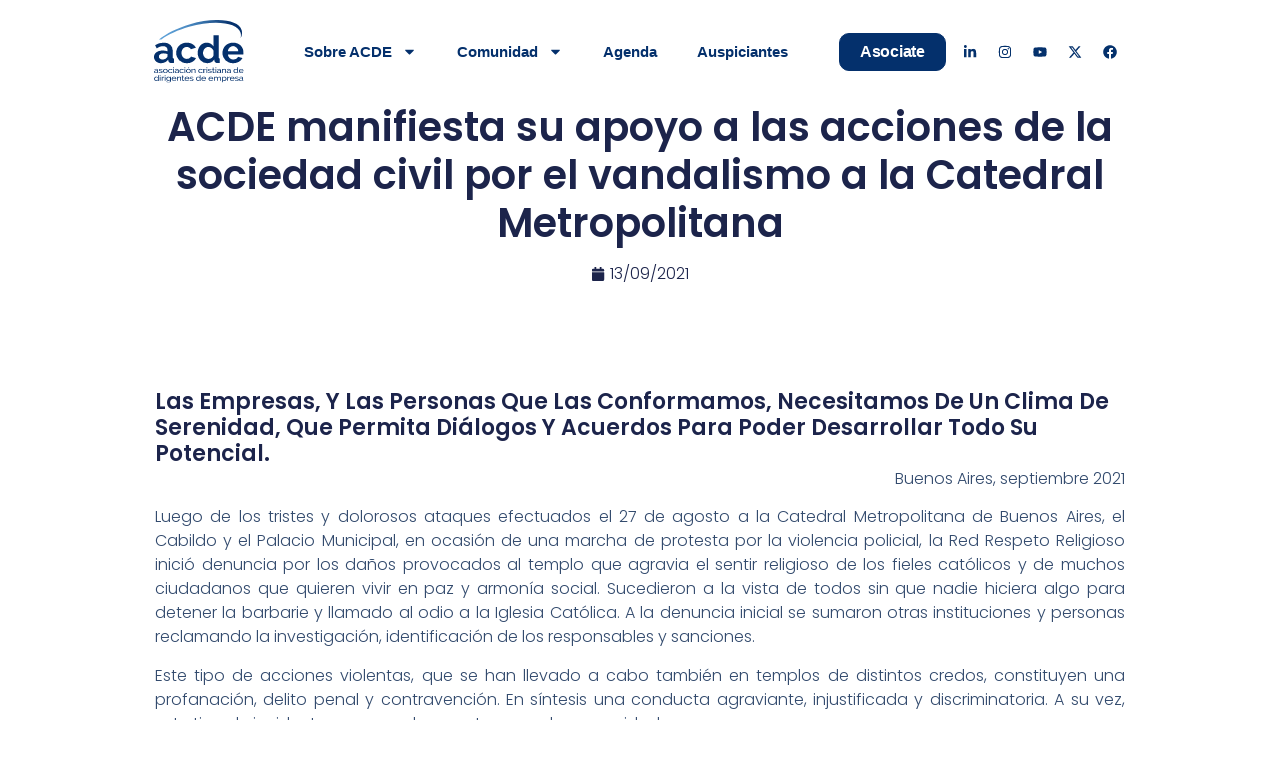

--- FILE ---
content_type: image/svg+xml
request_url: https://acde.org.ar/wp-content/uploads/2024/11/Grupo-190.svg
body_size: 5631
content:
<svg xmlns="http://www.w3.org/2000/svg" xmlns:xlink="http://www.w3.org/1999/xlink" width="90.406" height="64.219" viewBox="0 0 90.406 64.219"><defs><linearGradient id="linear-gradient" y1="0.5" x2="1" y2="0.5" gradientUnits="objectBoundingBox"><stop offset="0" stop-color="#5ea2d9"></stop><stop offset="0.114" stop-color="#63a5da"></stop><stop offset="0.256" stop-color="#72addd"></stop><stop offset="0.413" stop-color="#8bbce3"></stop><stop offset="0.58" stop-color="#afd0ec"></stop><stop offset="0.753" stop-color="#dbeaf6"></stop><stop offset="0.872" stop-color="#fff"></stop></linearGradient></defs><g id="Grupo_190" data-name="Grupo 190" transform="translate(-352.753 -530.137)"><path id="Trazado_58" data-name="Trazado 58" d="M2390.551,537.085c25.535-7.513,48.836-4.765,52.044,6.139a10.049,10.049,0,0,1-.124,5.781,11.323,11.323,0,0,0,1.238-8.494c-3.208-10.9-26.509-13.652-52.044-6.139-13,3.824-24.067,9.57-31.382,15.729a17.4,17.4,0,0,1,2.362.02C2369.792,545,2379.47,540.345,2390.551,537.085Z" transform="translate(-2002.513)" fill="url(#linear-gradient)"></path><path id="Trazado_105" data-name="Trazado 105" d="M5.217-81.181a1.8,1.8,0,0,1-.643-.112,1.608,1.608,0,0,1-.509-.3,1.371,1.371,0,0,1-.335-.456,1.327,1.327,0,0,1-.121-.559,1.279,1.279,0,0,1,.143-.6,1.344,1.344,0,0,1,.407-.465,1.961,1.961,0,0,1,.626-.295,2.888,2.888,0,0,1,.791-.1,3.89,3.89,0,0,1,.688.063,3.174,3.174,0,0,1,.617.17v-.375a1.223,1.223,0,0,0-.322-.9,1.223,1.223,0,0,0-.912-.326,2.61,2.61,0,0,0-1.484.545L3.9-85.409a3.9,3.9,0,0,1,.9-.456,2.868,2.868,0,0,1,.929-.152,1.968,1.968,0,0,1,1.412.492,1.818,1.818,0,0,1,.518,1.385v1.9q0,.277.25.286v.679q-.089.018-.17.027a1.379,1.379,0,0,1-.152.009.766.766,0,0,1-.384-.107A.423.423,0,0,1,7-81.709l-.018-.331a1.99,1.99,0,0,1-.366.375,2.215,2.215,0,0,1-.438.268,2.317,2.317,0,0,1-.478.161A2.279,2.279,0,0,1,5.217-81.181Zm.2-.59a1.768,1.768,0,0,0,.733-.161,1.632,1.632,0,0,0,.563-.393.581.581,0,0,0,.17-.366v-.688a3.322,3.322,0,0,0-.585-.165A3.21,3.21,0,0,0,5.7-83.6a1.722,1.722,0,0,0-.974.246.771.771,0,0,0-.366.675.858.858,0,0,0,.071.344.861.861,0,0,0,.206.29,1.013,1.013,0,0,0,.331.2A1.233,1.233,0,0,0,5.413-81.771Zm5,.59A3.619,3.619,0,0,1,9.3-81.356a2.731,2.731,0,0,1-.938-.5l.34-.527a3.31,3.31,0,0,0,.822.469,2.417,2.417,0,0,0,.867.156,1.432,1.432,0,0,0,.809-.2.645.645,0,0,0,.3-.568.512.512,0,0,0-.08-.29.677.677,0,0,0-.241-.21,1.971,1.971,0,0,0-.411-.161q-.25-.071-.581-.152-.42-.107-.724-.206a1.961,1.961,0,0,1-.5-.232.814.814,0,0,1-.286-.322,1.077,1.077,0,0,1-.089-.465,1.352,1.352,0,0,1,.139-.621,1.31,1.31,0,0,1,.38-.456,1.71,1.71,0,0,1,.568-.277,2.528,2.528,0,0,1,.7-.094,2.794,2.794,0,0,1,.983.17,2.418,2.418,0,0,1,.769.447l-.357.474a2.007,2.007,0,0,0-.661-.389,2.236,2.236,0,0,0-.751-.13,1.37,1.37,0,0,0-.728.183.635.635,0,0,0-.3.585.558.558,0,0,0,.058.268.506.506,0,0,0,.192.188,1.516,1.516,0,0,0,.344.143q.21.063.5.134.465.107.809.219a2.328,2.328,0,0,1,.572.264,1.017,1.017,0,0,1,.34.357,1.036,1.036,0,0,1,.112.5,1.239,1.239,0,0,1-.5,1.037A2.161,2.161,0,0,1,10.409-81.181Zm4.629,0a2.3,2.3,0,0,1-.961-.2,2.3,2.3,0,0,1-.742-.527,2.372,2.372,0,0,1-.478-.769,2.524,2.524,0,0,1-.17-.921,2.49,2.49,0,0,1,.174-.929,2.436,2.436,0,0,1,.483-.769,2.3,2.3,0,0,1,.742-.527,2.277,2.277,0,0,1,.952-.2,2.308,2.308,0,0,1,.956.2,2.288,2.288,0,0,1,.746.527,2.436,2.436,0,0,1,.483.769,2.49,2.49,0,0,1,.174.929,2.524,2.524,0,0,1-.17.921,2.334,2.334,0,0,1-.483.769,2.353,2.353,0,0,1-.746.527A2.3,2.3,0,0,1,15.039-81.181Zm-1.546-2.4a1.872,1.872,0,0,0,.121.679,1.735,1.735,0,0,0,.331.545,1.561,1.561,0,0,0,.492.366,1.385,1.385,0,0,0,.6.134,1.385,1.385,0,0,0,.6-.134,1.582,1.582,0,0,0,.5-.371,1.735,1.735,0,0,0,.335-.554,1.907,1.907,0,0,0,.121-.684,1.882,1.882,0,0,0-.121-.675,1.734,1.734,0,0,0-.335-.554,1.581,1.581,0,0,0-.5-.371,1.385,1.385,0,0,0-.6-.134,1.348,1.348,0,0,0-.6.139,1.589,1.589,0,0,0-.492.375,1.779,1.779,0,0,0-.331.554A1.908,1.908,0,0,0,13.493-83.586Zm4.361-.027a2.548,2.548,0,0,1,.17-.929,2.284,2.284,0,0,1,.483-.764,2.329,2.329,0,0,1,.746-.518,2.368,2.368,0,0,1,.97-.192,2.262,2.262,0,0,1,1.2.308,2,2,0,0,1,.764.827l-.769.241a1.279,1.279,0,0,0-.5-.514,1.419,1.419,0,0,0-.715-.183,1.455,1.455,0,0,0-.608.13,1.444,1.444,0,0,0-.492.362,1.781,1.781,0,0,0-.326.545,1.9,1.9,0,0,0-.121.688,1.882,1.882,0,0,0,.125.688,1.835,1.835,0,0,0,.335.559,1.531,1.531,0,0,0,.492.371,1.385,1.385,0,0,0,.6.134,1.458,1.458,0,0,0,.407-.058,1.561,1.561,0,0,0,.366-.156,1.384,1.384,0,0,0,.29-.228.777.777,0,0,0,.179-.282l.769.232a1.653,1.653,0,0,1-.3.474,1.872,1.872,0,0,1-.451.366,2.445,2.445,0,0,1-.576.241,2.444,2.444,0,0,1-.666.089,2.33,2.33,0,0,1-.965-.2,2.339,2.339,0,0,1-.751-.527,2.384,2.384,0,0,1-.487-.773A2.525,2.525,0,0,1,17.854-83.612Zm5.067,2.342v-4.665h.786v4.665Zm0-5.541v-.983h.786v.983Zm3.1,5.63a1.8,1.8,0,0,1-.643-.112,1.608,1.608,0,0,1-.509-.3,1.371,1.371,0,0,1-.335-.456,1.327,1.327,0,0,1-.121-.559,1.279,1.279,0,0,1,.143-.6,1.344,1.344,0,0,1,.407-.465,1.961,1.961,0,0,1,.626-.295,2.888,2.888,0,0,1,.791-.1,3.89,3.89,0,0,1,.688.063,3.174,3.174,0,0,1,.617.17v-.375a1.223,1.223,0,0,0-.322-.9,1.223,1.223,0,0,0-.912-.326,2.61,2.61,0,0,0-1.484.545l-.259-.509a3.9,3.9,0,0,1,.9-.456,2.868,2.868,0,0,1,.929-.152,1.968,1.968,0,0,1,1.412.492,1.818,1.818,0,0,1,.518,1.385v1.9q0,.277.25.286v.679q-.089.018-.17.027a1.379,1.379,0,0,1-.152.009.766.766,0,0,1-.384-.107.423.423,0,0,1-.206-.366l-.018-.331a1.99,1.99,0,0,1-.366.375,2.215,2.215,0,0,1-.438.268,2.317,2.317,0,0,1-.478.161A2.28,2.28,0,0,1,26.022-81.181Zm.2-.59a1.768,1.768,0,0,0,.733-.161,1.632,1.632,0,0,0,.563-.393.581.581,0,0,0,.17-.366v-.688a3.322,3.322,0,0,0-.585-.165,3.21,3.21,0,0,0-.594-.058,1.722,1.722,0,0,0-.974.246.771.771,0,0,0-.366.675.858.858,0,0,0,.071.344.861.861,0,0,0,.206.29,1.013,1.013,0,0,0,.331.2A1.233,1.233,0,0,0,26.219-81.771Zm3.048-1.841a2.548,2.548,0,0,1,.17-.929,2.284,2.284,0,0,1,.483-.764,2.329,2.329,0,0,1,.746-.518,2.368,2.368,0,0,1,.97-.192,2.262,2.262,0,0,1,1.2.308,2,2,0,0,1,.764.827l-.769.241a1.279,1.279,0,0,0-.5-.514,1.419,1.419,0,0,0-.715-.183,1.455,1.455,0,0,0-.608.13,1.444,1.444,0,0,0-.492.362,1.781,1.781,0,0,0-.326.545,1.9,1.9,0,0,0-.121.688,1.882,1.882,0,0,0,.125.688,1.835,1.835,0,0,0,.335.559,1.531,1.531,0,0,0,.492.371,1.385,1.385,0,0,0,.6.134,1.458,1.458,0,0,0,.407-.058,1.561,1.561,0,0,0,.366-.156,1.384,1.384,0,0,0,.29-.228.777.777,0,0,0,.179-.282l.769.232a1.653,1.653,0,0,1-.3.474,1.872,1.872,0,0,1-.451.366,2.445,2.445,0,0,1-.576.241,2.444,2.444,0,0,1-.666.089,2.33,2.33,0,0,1-.965-.2,2.339,2.339,0,0,1-.751-.527,2.383,2.383,0,0,1-.487-.773A2.525,2.525,0,0,1,29.267-83.612Zm5.067,2.342v-4.665h.786v4.665Zm0-5.541v-.983h.786v.983Zm4.031.1-.518-.179.518-.9h.786Zm-.134,5.532a2.3,2.3,0,0,1-.961-.2,2.3,2.3,0,0,1-.742-.527,2.372,2.372,0,0,1-.478-.769,2.524,2.524,0,0,1-.17-.921,2.49,2.49,0,0,1,.174-.929,2.435,2.435,0,0,1,.483-.769,2.3,2.3,0,0,1,.742-.527,2.277,2.277,0,0,1,.952-.2,2.308,2.308,0,0,1,.956.2,2.288,2.288,0,0,1,.746.527,2.435,2.435,0,0,1,.483.769,2.49,2.49,0,0,1,.174.929,2.524,2.524,0,0,1-.17.921,2.334,2.334,0,0,1-.483.769,2.353,2.353,0,0,1-.746.527A2.3,2.3,0,0,1,38.231-81.181Zm-1.546-2.4a1.872,1.872,0,0,0,.121.679,1.735,1.735,0,0,0,.331.545,1.561,1.561,0,0,0,.492.366,1.385,1.385,0,0,0,.6.134,1.385,1.385,0,0,0,.6-.134,1.582,1.582,0,0,0,.5-.371,1.735,1.735,0,0,0,.335-.554,1.908,1.908,0,0,0,.121-.684,1.882,1.882,0,0,0-.121-.675,1.735,1.735,0,0,0-.335-.554,1.581,1.581,0,0,0-.5-.371,1.385,1.385,0,0,0-.6-.134,1.348,1.348,0,0,0-.6.139,1.589,1.589,0,0,0-.492.375,1.779,1.779,0,0,0-.331.554A1.908,1.908,0,0,0,36.684-83.586Zm8.7,2.315H44.6v-2.61a2.008,2.008,0,0,0-.228-1.09.777.777,0,0,0-.693-.34,1.323,1.323,0,0,0-.483.094,1.913,1.913,0,0,0-.456.255,1.768,1.768,0,0,0-.375.384,1.643,1.643,0,0,0-.241.492v2.815h-.786v-4.665h.715v1a2.052,2.052,0,0,1,.8-.786A2.28,2.28,0,0,1,44-86.016a1.377,1.377,0,0,1,.67.147,1.136,1.136,0,0,1,.429.411,1.829,1.829,0,0,1,.228.621,4.224,4.224,0,0,1,.067.778Zm2.779-2.342a2.548,2.548,0,0,1,.17-.929,2.284,2.284,0,0,1,.483-.764,2.329,2.329,0,0,1,.746-.518,2.368,2.368,0,0,1,.97-.192,2.262,2.262,0,0,1,1.2.308,2,2,0,0,1,.764.827l-.769.241a1.279,1.279,0,0,0-.5-.514,1.419,1.419,0,0,0-.715-.183,1.455,1.455,0,0,0-.608.13,1.445,1.445,0,0,0-.492.362,1.782,1.782,0,0,0-.326.545,1.9,1.9,0,0,0-.121.688,1.882,1.882,0,0,0,.125.688,1.835,1.835,0,0,0,.335.559,1.531,1.531,0,0,0,.492.371,1.385,1.385,0,0,0,.6.134,1.458,1.458,0,0,0,.407-.058,1.561,1.561,0,0,0,.366-.156,1.384,1.384,0,0,0,.29-.228.777.777,0,0,0,.179-.282l.769.232a1.653,1.653,0,0,1-.3.474,1.872,1.872,0,0,1-.451.366,2.445,2.445,0,0,1-.576.241,2.444,2.444,0,0,1-.666.089,2.33,2.33,0,0,1-.965-.2,2.339,2.339,0,0,1-.751-.527,2.384,2.384,0,0,1-.487-.773A2.525,2.525,0,0,1,48.169-83.612ZM55.7-85.248a2.022,2.022,0,0,0-1.041.3,1.55,1.55,0,0,0-.639.8v2.878h-.786v-4.665h.733v1.081a2.377,2.377,0,0,1,.635-.8,1.315,1.315,0,0,1,.84-.317H55.6a.555.555,0,0,1,.107.009Zm.59,3.977v-4.665h.786v4.665Zm0-5.541v-.983h.786v.983Zm3.494,5.63a3.619,3.619,0,0,1-1.108-.174,2.731,2.731,0,0,1-.938-.5l.34-.527a3.31,3.31,0,0,0,.822.469,2.417,2.417,0,0,0,.867.156,1.432,1.432,0,0,0,.809-.2.645.645,0,0,0,.3-.568.512.512,0,0,0-.08-.29.677.677,0,0,0-.241-.21,1.971,1.971,0,0,0-.411-.161q-.25-.071-.581-.152-.42-.107-.724-.206a1.961,1.961,0,0,1-.5-.232.814.814,0,0,1-.286-.322,1.077,1.077,0,0,1-.089-.465,1.352,1.352,0,0,1,.139-.621,1.31,1.31,0,0,1,.38-.456,1.71,1.71,0,0,1,.568-.277,2.528,2.528,0,0,1,.7-.094,2.794,2.794,0,0,1,.983.17,2.418,2.418,0,0,1,.769.447l-.357.474a2.007,2.007,0,0,0-.661-.389,2.236,2.236,0,0,0-.751-.13,1.37,1.37,0,0,0-.728.183.635.635,0,0,0-.3.585.558.558,0,0,0,.058.268.506.506,0,0,0,.192.188,1.516,1.516,0,0,0,.344.143q.21.063.5.134.465.107.809.219a2.328,2.328,0,0,1,.572.264,1.017,1.017,0,0,1,.34.357,1.036,1.036,0,0,1,.112.5,1.239,1.239,0,0,1-.5,1.037A2.161,2.161,0,0,1,59.787-81.181Zm4.978-.322q-.072.036-.188.085t-.264.1a2.308,2.308,0,0,1-.322.08,2.047,2.047,0,0,1-.362.031,1.194,1.194,0,0,1-.742-.237.865.865,0,0,1-.313-.737v-3.137h-.635v-.617h.635v-1.555h.786v1.555h1.046v.617H63.362v2.9a.488.488,0,0,0,.17.375.572.572,0,0,0,.357.116,1.145,1.145,0,0,0,.425-.076,1.85,1.85,0,0,0,.264-.121Zm.5.232v-4.665h.786v4.665Zm0-5.541v-.983h.786v.983Zm3.1,5.63a1.8,1.8,0,0,1-.643-.112,1.608,1.608,0,0,1-.509-.3,1.371,1.371,0,0,1-.335-.456,1.327,1.327,0,0,1-.121-.559,1.279,1.279,0,0,1,.143-.6,1.344,1.344,0,0,1,.407-.465,1.961,1.961,0,0,1,.626-.295,2.888,2.888,0,0,1,.791-.1,3.89,3.89,0,0,1,.688.063,3.174,3.174,0,0,1,.617.17v-.375a1.223,1.223,0,0,0-.322-.9,1.223,1.223,0,0,0-.912-.326,2.61,2.61,0,0,0-1.484.545l-.259-.509a3.9,3.9,0,0,1,.9-.456,2.868,2.868,0,0,1,.929-.152,1.968,1.968,0,0,1,1.412.492,1.818,1.818,0,0,1,.518,1.385v1.9q0,.277.25.286v.679q-.089.018-.17.027a1.379,1.379,0,0,1-.152.009.766.766,0,0,1-.384-.107.423.423,0,0,1-.206-.366l-.018-.331a1.99,1.99,0,0,1-.366.375,2.215,2.215,0,0,1-.438.268,2.317,2.317,0,0,1-.478.161A2.28,2.28,0,0,1,68.367-81.181Zm.2-.59a1.768,1.768,0,0,0,.733-.161,1.632,1.632,0,0,0,.563-.393.581.581,0,0,0,.17-.366v-.688a3.322,3.322,0,0,0-.585-.165,3.21,3.21,0,0,0-.594-.058,1.722,1.722,0,0,0-.974.246.771.771,0,0,0-.366.675.858.858,0,0,0,.071.344.861.861,0,0,0,.206.29,1.013,1.013,0,0,0,.331.2A1.233,1.233,0,0,0,68.563-81.771Zm7.391.5h-.786v-2.61a2.008,2.008,0,0,0-.228-1.09.777.777,0,0,0-.693-.34,1.323,1.323,0,0,0-.483.094,1.913,1.913,0,0,0-.456.255,1.768,1.768,0,0,0-.375.384,1.643,1.643,0,0,0-.241.492v2.815h-.786v-4.665h.715v1a2.052,2.052,0,0,1,.8-.786,2.28,2.28,0,0,1,1.139-.295,1.377,1.377,0,0,1,.67.147,1.136,1.136,0,0,1,.429.411,1.83,1.83,0,0,1,.228.621,4.225,4.225,0,0,1,.067.778Zm2.27.089a1.8,1.8,0,0,1-.643-.112,1.608,1.608,0,0,1-.509-.3,1.372,1.372,0,0,1-.335-.456,1.327,1.327,0,0,1-.121-.559,1.279,1.279,0,0,1,.143-.6,1.344,1.344,0,0,1,.407-.465,1.961,1.961,0,0,1,.626-.295,2.888,2.888,0,0,1,.791-.1,3.89,3.89,0,0,1,.688.063,3.174,3.174,0,0,1,.617.17v-.375a1.223,1.223,0,0,0-.322-.9,1.223,1.223,0,0,0-.912-.326,2.61,2.61,0,0,0-1.484.545l-.259-.509a3.9,3.9,0,0,1,.9-.456,2.868,2.868,0,0,1,.929-.152,1.968,1.968,0,0,1,1.412.492,1.818,1.818,0,0,1,.518,1.385v1.9q0,.277.25.286v.679q-.089.018-.17.027a1.379,1.379,0,0,1-.152.009.766.766,0,0,1-.384-.107.423.423,0,0,1-.206-.366l-.018-.331a1.99,1.99,0,0,1-.366.375,2.215,2.215,0,0,1-.438.268,2.317,2.317,0,0,1-.478.161A2.279,2.279,0,0,1,78.224-81.181Zm.2-.59a1.768,1.768,0,0,0,.733-.161,1.632,1.632,0,0,0,.563-.393.581.581,0,0,0,.17-.366v-.688a3.322,3.322,0,0,0-.585-.165,3.21,3.21,0,0,0-.594-.058,1.722,1.722,0,0,0-.974.246.771.771,0,0,0-.366.675.858.858,0,0,0,.071.344.861.861,0,0,0,.206.29,1.013,1.013,0,0,0,.331.2A1.233,1.233,0,0,0,78.421-81.771Zm7.337.59a2.044,2.044,0,0,1-.894-.2,2.217,2.217,0,0,1-.706-.527,2.434,2.434,0,0,1-.46-.769,2.585,2.585,0,0,1-.165-.921,2.781,2.781,0,0,1,.156-.934,2.427,2.427,0,0,1,.438-.773,2.084,2.084,0,0,1,.67-.523,1.9,1.9,0,0,1,.854-.192,1.771,1.771,0,0,1,1.005.295,2.324,2.324,0,0,1,.7.715v-2.788h.786v5.559q0,.277.25.286v.679q-.1.018-.174.027a1.194,1.194,0,0,1-.139.009.635.635,0,0,1-.429-.139.456.456,0,0,1-.17-.335l-.018-.438a1.962,1.962,0,0,1-.737.711A1.974,1.974,0,0,1,85.758-81.181Zm.188-.679a1.326,1.326,0,0,0,.442-.08,1.732,1.732,0,0,0,.429-.223,1.619,1.619,0,0,0,.349-.335,1,1,0,0,0,.192-.407v-1.341a1.482,1.482,0,0,0-.241-.425,1.906,1.906,0,0,0-.362-.349,1.765,1.765,0,0,0-.429-.232,1.286,1.286,0,0,0-.451-.085,1.337,1.337,0,0,0-.63.147,1.542,1.542,0,0,0-.483.393,1.781,1.781,0,0,0-.308.563,2.011,2.011,0,0,0-.107.648,1.8,1.8,0,0,0,.125.666,1.744,1.744,0,0,0,.34.55,1.642,1.642,0,0,0,.5.371A1.445,1.445,0,0,0,85.946-81.861Zm5.425.679a2.376,2.376,0,0,1-.965-.192,2.283,2.283,0,0,1-.751-.523,2.383,2.383,0,0,1-.487-.773,2.525,2.525,0,0,1-.174-.934,2.49,2.49,0,0,1,.174-.929,2.357,2.357,0,0,1,.492-.769,2.333,2.333,0,0,1,.755-.523,2.376,2.376,0,0,1,.965-.192,2.3,2.3,0,0,1,.961.2,2.283,2.283,0,0,1,.737.523,2.31,2.31,0,0,1,.469.76,2.5,2.5,0,0,1,.165.9q0,.1,0,.179a.941.941,0,0,1-.013.125h-3.87a1.809,1.809,0,0,0,.161.635,1.633,1.633,0,0,0,.349.492,1.612,1.612,0,0,0,.487.322,1.455,1.455,0,0,0,.576.116,1.537,1.537,0,0,0,.42-.058,1.824,1.824,0,0,0,.384-.156,1.333,1.333,0,0,0,.317-.241.985.985,0,0,0,.21-.322l.679.188a1.715,1.715,0,0,1-.317.474,2.1,2.1,0,0,1-.465.371,2.4,2.4,0,0,1-.585.246A2.493,2.493,0,0,1,91.371-81.181Zm1.6-2.735a1.681,1.681,0,0,0-.165-.612,1.637,1.637,0,0,0-.349-.478,1.557,1.557,0,0,0-.487-.308,1.562,1.562,0,0,0-.59-.112,1.562,1.562,0,0,0-.59.112A1.518,1.518,0,0,0,90.3-85a1.583,1.583,0,0,0-.34.478,1.758,1.758,0,0,0-.156.608ZM5.887-73.169a2.044,2.044,0,0,1-.894-.2,2.216,2.216,0,0,1-.706-.527,2.434,2.434,0,0,1-.46-.769,2.584,2.584,0,0,1-.165-.921,2.781,2.781,0,0,1,.156-.934,2.427,2.427,0,0,1,.438-.773,2.084,2.084,0,0,1,.67-.523A1.9,1.9,0,0,1,5.78-78a1.771,1.771,0,0,1,1.005.295,2.323,2.323,0,0,1,.7.715v-2.788h.786v5.559q0,.277.25.286v.679q-.1.018-.174.027a1.194,1.194,0,0,1-.139.009.635.635,0,0,1-.429-.139.456.456,0,0,1-.17-.335l-.018-.438a1.962,1.962,0,0,1-.737.711A1.974,1.974,0,0,1,5.887-73.169Zm.188-.679a1.326,1.326,0,0,0,.442-.08,1.732,1.732,0,0,0,.429-.223,1.619,1.619,0,0,0,.349-.335,1,1,0,0,0,.192-.407v-1.341a1.482,1.482,0,0,0-.241-.425,1.906,1.906,0,0,0-.362-.349,1.764,1.764,0,0,0-.429-.232A1.286,1.286,0,0,0,6-77.325a1.337,1.337,0,0,0-.63.147,1.541,1.541,0,0,0-.483.393,1.781,1.781,0,0,0-.308.563,2.01,2.01,0,0,0-.107.648,1.8,1.8,0,0,0,.125.666,1.744,1.744,0,0,0,.34.55,1.643,1.643,0,0,0,.5.371A1.445,1.445,0,0,0,6.075-73.848Zm3.351.59v-4.665h.786v4.665Zm0-5.541v-.983h.786v.983Zm4.317,1.564a2.022,2.022,0,0,0-1.041.3,1.55,1.55,0,0,0-.639.8v2.878h-.786v-4.665h.733v1.081a2.377,2.377,0,0,1,.635-.8,1.315,1.315,0,0,1,.84-.317h.152a.555.555,0,0,1,.107.009Zm.6,3.977v-4.665h.786v4.665Zm0-5.541v-.983h.786v.983ZM18.059-73.2a1.939,1.939,0,0,1-.871-.2,2.159,2.159,0,0,1-.684-.527,2.413,2.413,0,0,1-.442-.76,2.589,2.589,0,0,1-.156-.894,2.781,2.781,0,0,1,.156-.934,2.382,2.382,0,0,1,.442-.773,2.1,2.1,0,0,1,.684-.523,2,2,0,0,1,.88-.192,1.794,1.794,0,0,1,1.019.286,2.617,2.617,0,0,1,.724.724v-.929h.7v4.612a1.963,1.963,0,0,1-.188.88,1.877,1.877,0,0,1-.509.639,2.249,2.249,0,0,1-.755.393,3.114,3.114,0,0,1-.925.134,2.672,2.672,0,0,1-1.291-.273,2.385,2.385,0,0,1-.827-.755l.456-.4a1.742,1.742,0,0,0,.715.617,2.2,2.2,0,0,0,.947.206,2.07,2.07,0,0,0,.612-.089,1.44,1.44,0,0,0,.5-.268,1.321,1.321,0,0,0,.344-.447,1.444,1.444,0,0,0,.13-.635v-.822a1.99,1.99,0,0,1-.317.389,1.994,1.994,0,0,1-.4.295,1.9,1.9,0,0,1-.456.183A1.951,1.951,0,0,1,18.059-73.2Zm.241-.643a1.333,1.333,0,0,0,.483-.089,1.771,1.771,0,0,0,.429-.237,1.532,1.532,0,0,0,.331-.335,1.069,1.069,0,0,0,.179-.384v-1.341a1.775,1.775,0,0,0-.255-.438,1.929,1.929,0,0,0-.353-.344,1.581,1.581,0,0,0-.425-.228,1.374,1.374,0,0,0-.46-.08,1.324,1.324,0,0,0-.639.152,1.519,1.519,0,0,0-.478.4,1.89,1.89,0,0,0-.3.568,1.984,1.984,0,0,0-.107.639,1.764,1.764,0,0,0,.125.661,1.757,1.757,0,0,0,.34.545,1.643,1.643,0,0,0,.5.371A1.445,1.445,0,0,0,18.3-73.848Zm5.353.679a2.376,2.376,0,0,1-.965-.192,2.283,2.283,0,0,1-.751-.523,2.383,2.383,0,0,1-.487-.773,2.525,2.525,0,0,1-.174-.934,2.49,2.49,0,0,1,.174-.929,2.357,2.357,0,0,1,.492-.769,2.333,2.333,0,0,1,.755-.523A2.376,2.376,0,0,1,23.663-78a2.3,2.3,0,0,1,.961.2,2.283,2.283,0,0,1,.737.523,2.31,2.31,0,0,1,.469.76,2.5,2.5,0,0,1,.165.9q0,.1,0,.179a.942.942,0,0,1-.013.125h-3.87a1.809,1.809,0,0,0,.161.635,1.633,1.633,0,0,0,.349.492,1.612,1.612,0,0,0,.487.322,1.455,1.455,0,0,0,.576.116,1.537,1.537,0,0,0,.42-.058,1.823,1.823,0,0,0,.384-.156,1.334,1.334,0,0,0,.317-.241.985.985,0,0,0,.21-.322l.679.188a1.715,1.715,0,0,1-.317.474,2.1,2.1,0,0,1-.465.371,2.4,2.4,0,0,1-.585.246A2.493,2.493,0,0,1,23.654-73.169Zm1.6-2.735a1.681,1.681,0,0,0-.165-.612,1.637,1.637,0,0,0-.349-.478,1.558,1.558,0,0,0-.487-.308,1.562,1.562,0,0,0-.59-.112,1.562,1.562,0,0,0-.59.112,1.518,1.518,0,0,0-.487.313,1.583,1.583,0,0,0-.34.478,1.757,1.757,0,0,0-.156.608Zm5.478,2.645h-.786v-2.61a2.008,2.008,0,0,0-.228-1.09.777.777,0,0,0-.693-.34,1.323,1.323,0,0,0-.483.094,1.913,1.913,0,0,0-.456.255,1.769,1.769,0,0,0-.375.384,1.643,1.643,0,0,0-.241.492v2.815h-.786v-4.665H27.4v1a2.052,2.052,0,0,1,.8-.786A2.28,2.28,0,0,1,29.338-78a1.377,1.377,0,0,1,.67.147,1.136,1.136,0,0,1,.429.411,1.829,1.829,0,0,1,.228.621,4.224,4.224,0,0,1,.067.778Zm3.414-.232q-.071.036-.188.085t-.264.1a2.307,2.307,0,0,1-.322.08,2.045,2.045,0,0,1-.362.031,1.194,1.194,0,0,1-.742-.237.865.865,0,0,1-.313-.737v-3.137h-.635v-.617h.635v-1.555h.786v1.555h1.046v.617H32.743v2.9a.488.488,0,0,0,.17.375.572.572,0,0,0,.357.116A1.145,1.145,0,0,0,33.695-74a1.848,1.848,0,0,0,.264-.121Zm2.592.322a2.376,2.376,0,0,1-.965-.192,2.283,2.283,0,0,1-.751-.523,2.383,2.383,0,0,1-.487-.773,2.525,2.525,0,0,1-.174-.934,2.49,2.49,0,0,1,.174-.929,2.357,2.357,0,0,1,.492-.769,2.333,2.333,0,0,1,.755-.523A2.376,2.376,0,0,1,36.747-78a2.3,2.3,0,0,1,.961.2,2.283,2.283,0,0,1,.737.523,2.31,2.31,0,0,1,.469.76,2.5,2.5,0,0,1,.165.9q0,.1,0,.179a.942.942,0,0,1-.013.125h-3.87a1.809,1.809,0,0,0,.161.635,1.633,1.633,0,0,0,.349.492,1.612,1.612,0,0,0,.487.322,1.455,1.455,0,0,0,.576.116,1.537,1.537,0,0,0,.42-.058,1.823,1.823,0,0,0,.384-.156,1.334,1.334,0,0,0,.317-.241.985.985,0,0,0,.21-.322l.679.188a1.715,1.715,0,0,1-.317.474,2.1,2.1,0,0,1-.465.371,2.4,2.4,0,0,1-.585.246A2.493,2.493,0,0,1,36.738-73.169Zm1.6-2.735a1.681,1.681,0,0,0-.165-.612,1.637,1.637,0,0,0-.349-.478,1.558,1.558,0,0,0-.487-.308,1.562,1.562,0,0,0-.59-.112,1.562,1.562,0,0,0-.59.112,1.518,1.518,0,0,0-.487.313,1.583,1.583,0,0,0-.34.478,1.757,1.757,0,0,0-.156.608Zm3.083,2.735a3.619,3.619,0,0,1-1.108-.174,2.732,2.732,0,0,1-.938-.5l.34-.527a3.31,3.31,0,0,0,.822.469,2.417,2.417,0,0,0,.867.156,1.432,1.432,0,0,0,.809-.2.645.645,0,0,0,.3-.568.512.512,0,0,0-.08-.29.677.677,0,0,0-.241-.21,1.971,1.971,0,0,0-.411-.161q-.25-.071-.581-.152-.42-.107-.724-.206a1.961,1.961,0,0,1-.5-.232.814.814,0,0,1-.286-.322,1.077,1.077,0,0,1-.089-.465,1.352,1.352,0,0,1,.139-.621,1.309,1.309,0,0,1,.38-.456,1.71,1.71,0,0,1,.568-.277,2.528,2.528,0,0,1,.7-.094,2.794,2.794,0,0,1,.983.17,2.418,2.418,0,0,1,.769.447l-.357.474a2.008,2.008,0,0,0-.661-.389,2.236,2.236,0,0,0-.751-.13,1.37,1.37,0,0,0-.728.183.635.635,0,0,0-.3.585.558.558,0,0,0,.058.268.506.506,0,0,0,.192.188,1.515,1.515,0,0,0,.344.143q.21.063.5.134.465.107.809.219a2.328,2.328,0,0,1,.572.264,1.017,1.017,0,0,1,.34.357,1.035,1.035,0,0,1,.112.5,1.239,1.239,0,0,1-.5,1.037A2.161,2.161,0,0,1,41.421-73.169Zm6.587,0a2.044,2.044,0,0,1-.894-.2,2.216,2.216,0,0,1-.706-.527,2.434,2.434,0,0,1-.46-.769,2.584,2.584,0,0,1-.165-.921,2.781,2.781,0,0,1,.156-.934,2.427,2.427,0,0,1,.438-.773,2.084,2.084,0,0,1,.67-.523A1.9,1.9,0,0,1,47.9-78a1.771,1.771,0,0,1,1.005.295,2.323,2.323,0,0,1,.7.715v-2.788h.786v5.559q0,.277.25.286v.679q-.1.018-.174.027a1.194,1.194,0,0,1-.139.009.635.635,0,0,1-.429-.139.456.456,0,0,1-.17-.335l-.018-.438a1.962,1.962,0,0,1-.737.711A1.974,1.974,0,0,1,48.008-73.169Zm.188-.679a1.326,1.326,0,0,0,.442-.08,1.732,1.732,0,0,0,.429-.223,1.62,1.62,0,0,0,.349-.335,1,1,0,0,0,.192-.407v-1.341a1.482,1.482,0,0,0-.241-.425A1.906,1.906,0,0,0,49-77.007a1.764,1.764,0,0,0-.429-.232,1.286,1.286,0,0,0-.451-.085,1.337,1.337,0,0,0-.63.147,1.541,1.541,0,0,0-.483.393,1.781,1.781,0,0,0-.308.563,2.011,2.011,0,0,0-.107.648,1.8,1.8,0,0,0,.125.666,1.744,1.744,0,0,0,.34.55,1.643,1.643,0,0,0,.5.371A1.445,1.445,0,0,0,48.2-73.848Zm5.434.679a2.376,2.376,0,0,1-.965-.192,2.283,2.283,0,0,1-.751-.523,2.383,2.383,0,0,1-.487-.773,2.525,2.525,0,0,1-.174-.934,2.49,2.49,0,0,1,.174-.929,2.357,2.357,0,0,1,.492-.769,2.333,2.333,0,0,1,.755-.523A2.376,2.376,0,0,1,53.638-78a2.3,2.3,0,0,1,.961.2,2.283,2.283,0,0,1,.737.523,2.31,2.31,0,0,1,.469.76,2.5,2.5,0,0,1,.165.9q0,.1,0,.179a.942.942,0,0,1-.013.125h-3.87a1.809,1.809,0,0,0,.161.635,1.633,1.633,0,0,0,.349.492,1.612,1.612,0,0,0,.487.322,1.455,1.455,0,0,0,.576.116,1.537,1.537,0,0,0,.42-.058,1.823,1.823,0,0,0,.384-.156,1.334,1.334,0,0,0,.317-.241.985.985,0,0,0,.21-.322l.679.188a1.715,1.715,0,0,1-.317.474,2.1,2.1,0,0,1-.465.371,2.4,2.4,0,0,1-.585.246A2.493,2.493,0,0,1,53.629-73.169Zm1.6-2.735a1.681,1.681,0,0,0-.165-.612,1.637,1.637,0,0,0-.349-.478,1.558,1.558,0,0,0-.487-.308,1.562,1.562,0,0,0-.59-.112,1.562,1.562,0,0,0-.59.112,1.518,1.518,0,0,0-.487.313,1.583,1.583,0,0,0-.34.478,1.757,1.757,0,0,0-.156.608Zm5.586,2.735a2.376,2.376,0,0,1-.965-.192,2.283,2.283,0,0,1-.751-.523,2.383,2.383,0,0,1-.487-.773,2.525,2.525,0,0,1-.174-.934,2.49,2.49,0,0,1,.174-.929,2.357,2.357,0,0,1,.492-.769,2.333,2.333,0,0,1,.755-.523A2.376,2.376,0,0,1,60.824-78a2.3,2.3,0,0,1,.961.2,2.283,2.283,0,0,1,.737.523,2.31,2.31,0,0,1,.469.76,2.5,2.5,0,0,1,.165.9q0,.1,0,.179a.943.943,0,0,1-.013.125h-3.87a1.809,1.809,0,0,0,.161.635,1.633,1.633,0,0,0,.349.492,1.612,1.612,0,0,0,.487.322,1.455,1.455,0,0,0,.576.116,1.537,1.537,0,0,0,.42-.058,1.823,1.823,0,0,0,.384-.156,1.334,1.334,0,0,0,.317-.241.985.985,0,0,0,.21-.322l.679.188a1.715,1.715,0,0,1-.317.474,2.1,2.1,0,0,1-.465.371,2.4,2.4,0,0,1-.585.246A2.493,2.493,0,0,1,60.815-73.169Zm1.6-2.735a1.681,1.681,0,0,0-.165-.612,1.637,1.637,0,0,0-.349-.478,1.558,1.558,0,0,0-.487-.308,1.562,1.562,0,0,0-.59-.112,1.562,1.562,0,0,0-.59.112,1.518,1.518,0,0,0-.487.313,1.583,1.583,0,0,0-.34.478,1.757,1.757,0,0,0-.156.608Zm8.463,2.645h-.786v-2.61a1.953,1.953,0,0,0-.237-1.081.793.793,0,0,0-.7-.349,1.25,1.25,0,0,0-.862.344,1.892,1.892,0,0,0-.541.889v2.806h-.786v-2.61a1.977,1.977,0,0,0-.232-1.09.788.788,0,0,0-.7-.34,1.273,1.273,0,0,0-.858.335,1.82,1.82,0,0,0-.545.889v2.815h-.786v-4.665h.715v1a2.118,2.118,0,0,1,.742-.8A1.916,1.916,0,0,1,66.329-78a1.324,1.324,0,0,1,.934.317,1.372,1.372,0,0,1,.425.818A1.947,1.947,0,0,1,69.466-78a1.4,1.4,0,0,1,.675.147,1.127,1.127,0,0,1,.433.411,1.9,1.9,0,0,1,.232.621,3.968,3.968,0,0,1,.071.778Zm3.53.089a1.843,1.843,0,0,1-1.023-.286,2.171,2.171,0,0,1-.7-.724v2.824H71.9v-6.569h.7v.876a2.162,2.162,0,0,1,.719-.693A1.876,1.876,0,0,1,74.292-78a1.987,1.987,0,0,1,.885.2,2.216,2.216,0,0,1,.7.532,2.489,2.489,0,0,1,.46.773,2.56,2.56,0,0,1,.165.912,2.883,2.883,0,0,1-.152.943,2.355,2.355,0,0,1-.429.769,2.078,2.078,0,0,1-.661.518A1.872,1.872,0,0,1,74.408-73.169Zm-.241-.679A1.337,1.337,0,0,0,74.8-74a1.541,1.541,0,0,0,.483-.393,1.791,1.791,0,0,0,.308-.559,1.971,1.971,0,0,0,.107-.643,1.8,1.8,0,0,0-.125-.666,1.8,1.8,0,0,0-.34-.554,1.609,1.609,0,0,0-.5-.375,1.445,1.445,0,0,0-.63-.139,1.263,1.263,0,0,0-.442.085,1.959,1.959,0,0,0-.429.223,1.532,1.532,0,0,0-.349.331,1,1,0,0,0-.192.407v1.332a2.025,2.025,0,0,0,.25.433,1.756,1.756,0,0,0,.349.349,1.71,1.71,0,0,0,.42.232A1.3,1.3,0,0,0,74.167-73.848Zm5.568-3.387a2.022,2.022,0,0,0-1.041.3,1.55,1.55,0,0,0-.639.8v2.878h-.786v-4.665H78v1.081a2.377,2.377,0,0,1,.635-.8,1.315,1.315,0,0,1,.84-.317h.152a.555.555,0,0,1,.107.009Zm2.681,4.066a2.376,2.376,0,0,1-.965-.192,2.283,2.283,0,0,1-.751-.523,2.383,2.383,0,0,1-.487-.773,2.525,2.525,0,0,1-.174-.934,2.49,2.49,0,0,1,.174-.929,2.357,2.357,0,0,1,.492-.769,2.333,2.333,0,0,1,.755-.523A2.376,2.376,0,0,1,82.425-78a2.3,2.3,0,0,1,.961.2,2.283,2.283,0,0,1,.737.523,2.309,2.309,0,0,1,.469.76,2.5,2.5,0,0,1,.165.9q0,.1,0,.179a.941.941,0,0,1-.013.125H80.87a1.809,1.809,0,0,0,.161.635,1.633,1.633,0,0,0,.349.492,1.612,1.612,0,0,0,.487.322,1.455,1.455,0,0,0,.576.116,1.537,1.537,0,0,0,.42-.058,1.823,1.823,0,0,0,.384-.156,1.334,1.334,0,0,0,.317-.241.985.985,0,0,0,.21-.322l.679.188a1.715,1.715,0,0,1-.317.474,2.1,2.1,0,0,1-.465.371,2.4,2.4,0,0,1-.585.246A2.493,2.493,0,0,1,82.416-73.169Zm1.6-2.735a1.681,1.681,0,0,0-.165-.612,1.637,1.637,0,0,0-.349-.478,1.558,1.558,0,0,0-.487-.308,1.562,1.562,0,0,0-.59-.112,1.562,1.562,0,0,0-.59.112,1.518,1.518,0,0,0-.487.313,1.583,1.583,0,0,0-.34.478,1.758,1.758,0,0,0-.156.608ZM87.1-73.169a3.619,3.619,0,0,1-1.108-.174,2.732,2.732,0,0,1-.938-.5l.34-.527a3.31,3.31,0,0,0,.822.469,2.417,2.417,0,0,0,.867.156,1.432,1.432,0,0,0,.809-.2.645.645,0,0,0,.3-.568.512.512,0,0,0-.08-.29.676.676,0,0,0-.241-.21,1.971,1.971,0,0,0-.411-.161q-.25-.071-.581-.152-.42-.107-.724-.206a1.961,1.961,0,0,1-.5-.232.814.814,0,0,1-.286-.322,1.077,1.077,0,0,1-.089-.465,1.352,1.352,0,0,1,.139-.621,1.31,1.31,0,0,1,.38-.456,1.71,1.71,0,0,1,.568-.277,2.528,2.528,0,0,1,.7-.094,2.794,2.794,0,0,1,.983.17,2.418,2.418,0,0,1,.769.447l-.357.474A2.008,2.008,0,0,0,87.8-77.3a2.236,2.236,0,0,0-.751-.13,1.37,1.37,0,0,0-.728.183.635.635,0,0,0-.3.585.558.558,0,0,0,.058.268.506.506,0,0,0,.192.188,1.515,1.515,0,0,0,.344.143q.21.063.5.134.465.107.809.219a2.328,2.328,0,0,1,.572.264,1.017,1.017,0,0,1,.34.357,1.036,1.036,0,0,1,.112.5,1.239,1.239,0,0,1-.5,1.037A2.161,2.161,0,0,1,87.1-73.169Zm3.843,0a1.8,1.8,0,0,1-.643-.112,1.608,1.608,0,0,1-.509-.3,1.372,1.372,0,0,1-.335-.456,1.327,1.327,0,0,1-.121-.559,1.279,1.279,0,0,1,.143-.6,1.344,1.344,0,0,1,.407-.465,1.961,1.961,0,0,1,.626-.295,2.888,2.888,0,0,1,.791-.1,3.889,3.889,0,0,1,.688.063,3.174,3.174,0,0,1,.617.17v-.375a1.224,1.224,0,0,0-.322-.9,1.223,1.223,0,0,0-.912-.326,2.61,2.61,0,0,0-1.484.545l-.259-.509a3.9,3.9,0,0,1,.9-.456A2.868,2.868,0,0,1,91.46-78a1.968,1.968,0,0,1,1.412.492,1.818,1.818,0,0,1,.518,1.385v1.9q0,.277.25.286v.679q-.089.018-.17.027a1.379,1.379,0,0,1-.152.009.766.766,0,0,1-.384-.107.423.423,0,0,1-.206-.366l-.018-.331a1.99,1.99,0,0,1-.366.375,2.215,2.215,0,0,1-.438.268,2.316,2.316,0,0,1-.478.161A2.28,2.28,0,0,1,90.942-73.169Zm.2-.59a1.769,1.769,0,0,0,.733-.161,1.632,1.632,0,0,0,.563-.393.581.581,0,0,0,.17-.366v-.688a3.322,3.322,0,0,0-.585-.165,3.21,3.21,0,0,0-.594-.058,1.722,1.722,0,0,0-.974.246.771.771,0,0,0-.366.675.858.858,0,0,0,.072.344.861.861,0,0,0,.206.29,1.013,1.013,0,0,0,.331.2A1.233,1.233,0,0,0,91.139-73.759Z" transform="translate(349.154 665.621)" fill="#fff"></path><path id="Trazado_104" data-name="Trazado 104" d="M20-352.452a7.713,7.713,0,0,1-2.755-.485,6.622,6.622,0,0,1-2.212-1.358,6.321,6.321,0,0,1-1.455-2.037,6.169,6.169,0,0,1-.524-2.561,5.641,5.641,0,0,1,.64-2.658,6.1,6.1,0,0,1,1.785-2.076,8.849,8.849,0,0,1,2.735-1.339,11.933,11.933,0,0,1,3.492-.485,15.046,15.046,0,0,1,2.658.233,10.826,10.826,0,0,1,2.309.66v-1.164a4.076,4.076,0,0,0-1.145-3.1,4.759,4.759,0,0,0-3.4-1.086,8.992,8.992,0,0,0-3.182.582,14.773,14.773,0,0,0-3.182,1.707l-1.591-3.3a15.011,15.011,0,0,1,8.459-2.6,9.911,9.911,0,0,1,6.81,2.153,7.891,7.891,0,0,1,2.425,6.228v6.325a1.827,1.827,0,0,0,.291,1.164,1.275,1.275,0,0,0,.951.388v4.423a11.577,11.577,0,0,1-2.289.272,3.466,3.466,0,0,1-2.27-.66,2.836,2.836,0,0,1-.989-1.746l-.116-1.125a9,9,0,0,1-3.3,2.716A9.471,9.471,0,0,1,20-352.452Zm1.474-3.8a6.774,6.774,0,0,0,2.5-.466,4.542,4.542,0,0,0,1.843-1.242,1.868,1.868,0,0,0,.854-1.474v-2.328a12.732,12.732,0,0,0-2.018-.563,10.867,10.867,0,0,0-2.1-.213,5.555,5.555,0,0,0-3.3.912,2.738,2.738,0,0,0-1.28,2.309,2.778,2.778,0,0,0,1.009,2.192A3.662,3.662,0,0,0,21.473-356.254Zm13.968-6.751a11.063,11.063,0,0,1,.737-4.035,9.826,9.826,0,0,1,2.134-3.337,10.387,10.387,0,0,1,3.376-2.289,11.16,11.16,0,0,1,4.462-.854,10.694,10.694,0,0,1,5.684,1.436,9.169,9.169,0,0,1,3.511,3.764l-5.083,1.552a4.566,4.566,0,0,0-1.746-1.727,4.883,4.883,0,0,0-2.406-.6,4.953,4.953,0,0,0-2.1.446,5.15,5.15,0,0,0-1.688,1.242,5.751,5.751,0,0,0-1.125,1.921,7.248,7.248,0,0,0-.407,2.483,6.951,6.951,0,0,0,.427,2.483,6.26,6.26,0,0,0,1.145,1.94,5.029,5.029,0,0,0,1.688,1.261,4.863,4.863,0,0,0,2.056.446,4.986,4.986,0,0,0,2.58-.7,3.928,3.928,0,0,0,1.649-1.707l5.083,1.552a8.545,8.545,0,0,1-3.453,3.8,10.853,10.853,0,0,1-5.781,1.474,11.161,11.161,0,0,1-4.462-.854,10.237,10.237,0,0,1-3.376-2.309A10.244,10.244,0,0,1,36.2-358.99,10.859,10.859,0,0,1,35.442-363.006Zm31.351,10.554a9.231,9.231,0,0,1-3.88-.815,9.15,9.15,0,0,1-3.065-2.25,10.517,10.517,0,0,1-2-3.356,11.708,11.708,0,0,1-.718-4.132,12.143,12.143,0,0,1,.679-4.113,10.8,10.8,0,0,1,1.882-3.337,8.674,8.674,0,0,1,2.871-2.25,8.2,8.2,0,0,1,3.647-.815,7.706,7.706,0,0,1,4.055,1.086,7.87,7.87,0,0,1,2.813,2.832v-11.563h5.2v22.349a1.926,1.926,0,0,0,.272,1.164,1.207,1.207,0,0,0,.931.388v4.423a11.787,11.787,0,0,1-2.212.272,3.6,3.6,0,0,1-2.289-.7,2.563,2.563,0,0,1-1.009-1.824l-.116-1.28a7.375,7.375,0,0,1-3.046,2.929A8.657,8.657,0,0,1,66.793-352.452Zm1.358-4.423a4.881,4.881,0,0,0,1.513-.252,5.332,5.332,0,0,0,1.436-.718,6.284,6.284,0,0,0,1.183-1.086,4.514,4.514,0,0,0,.8-1.358v-4.85a5.677,5.677,0,0,0-.873-1.571,6.462,6.462,0,0,0-1.28-1.242,6.682,6.682,0,0,0-1.513-.834,4.3,4.3,0,0,0-1.571-.31,4.672,4.672,0,0,0-2.153.5A5.113,5.113,0,0,0,64-367.216a6.627,6.627,0,0,0-1.086,2,7.092,7.092,0,0,0-.388,2.328,6.417,6.417,0,0,0,.427,2.367,6.161,6.161,0,0,0,1.164,1.9,5.3,5.3,0,0,0,1.765,1.28A5.439,5.439,0,0,0,68.151-356.875Zm24.677,4.423a11.282,11.282,0,0,1-4.423-.834,10.143,10.143,0,0,1-3.376-2.27,10.075,10.075,0,0,1-2.153-3.337,10.709,10.709,0,0,1-.757-4,11.325,11.325,0,0,1,.737-4.094,9.991,9.991,0,0,1,2.134-3.376,10.189,10.189,0,0,1,3.4-2.309,11.3,11.3,0,0,1,4.482-.854,11.02,11.02,0,0,1,4.443.854,10.216,10.216,0,0,1,3.337,2.289,9.728,9.728,0,0,1,2.1,3.337,11.113,11.113,0,0,1,.718,3.958q0,.5-.019.97a3.945,3.945,0,0,1-.1.776H87.629a6.033,6.033,0,0,0,.582,2.134,5.274,5.274,0,0,0,1.2,1.591,5.239,5.239,0,0,0,1.668,1.009,5.481,5.481,0,0,0,1.94.349,5.994,5.994,0,0,0,2.929-.757,4.005,4.005,0,0,0,1.882-2l4.462,1.242a9.072,9.072,0,0,1-3.589,3.822A11.124,11.124,0,0,1,92.828-352.452Zm5.277-12.261a5.4,5.4,0,0,0-1.688-3.667,5.159,5.159,0,0,0-3.628-1.377,5.178,5.178,0,0,0-1.959.369,5.112,5.112,0,0,0-1.61,1.028,5.329,5.329,0,0,0-1.145,1.591,5.606,5.606,0,0,0-.524,2.056Z" transform="translate(339.699 926.859)" fill="#fff"></path></g></svg>